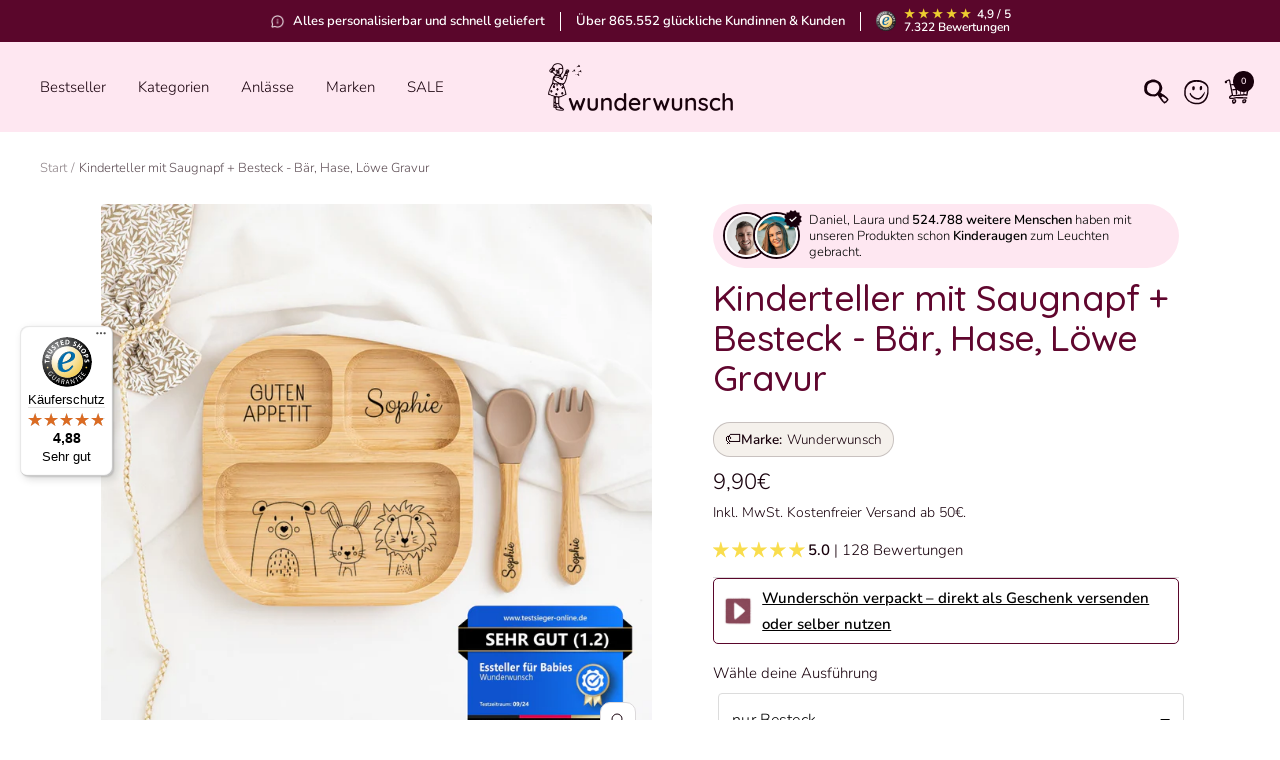

--- FILE ---
content_type: text/css
request_url: https://www.wunderwunsch.de/cdn/shop/t/57/assets/custom.css?v=143686423700122607681757589094
body_size: 1599
content:
/** Shopify CDN: Minification failed

Line 234:0 Unexpected "}"

**/
.loop_free_prod {
  margin-bottom: 10px;
}
.free_gift{
  margin-bottom: 6px;
  position:relative;
}
.loop_free_prod .slick-dots {
  padding-left: 0;
  margin-top: 0;
  list-style: none;
  display: flex;
  justify-content: center;
  flex-wrap: wrap;
  align-items: center;
}
.loop_free_prod .slick-dots li {
  width: 6px;
  height: 6px;
  font-size: 0;
  background: #eee;
  margin: 2px;
  border-radius: 100%;
}
.loop_free_prod .slick-dots .slick-active {
  background:#000;
}
.free_gift .free_gratis {
  position: absolute;
  right: 1px;
  background-color: red;
  color: white;
  padding: 3px 5px;
  z-index: 10;
  top: 0px;
  font-size: 10px;
  line-height: 10px;
  font-weight: 800;
  border-bottom-left-radius: 8px;
  box-shadow: -3px 1px 10px 0px #000000ad;
}
.free_gift img {
  height:100%;
  aspect-ratio: 1 / 1;
  width: 50px !important;
  border-radius:4px;
}
.free_prod_link:has(.free_prod_name){
  width: calc(100% - 107px);
}
.free_gift .free_prod_name {
  margin: 0;
  margin:0px 15px;
  font-size: 14px;
  line-height: 20px;
  -webkit-box-orient: vertical;
  display: -webkit-box;
  -webkit-line-clamp: 2;
  overflow: hidden;
  text-overflow: ellipsis;
  white-space: normal;
}
.free_gift .free_prod {
  display: flex;
  background-color: #FEE7F1;
  align-items: center;
  padding: 5px 10px 5px 5px;
  border: 1px solid #ddd;
  border-radius:4px;
  
}
.free_gift_header {
  margin: 0;
  font-size: 14px;
  font-weight: 600;
  margin-bottom: 3px;
}
.free_gift .ajax-add-to-cart.my_cc {
  background: #000;
  color: #fff;
  font-size: 12px;
  font-weight: 700;
  line-height: 17px;
  padding: 5px 8px;
  border-radius: 4px;
}


.open_slid {
  display: none;
}
.toggable .mini-cart__order-note-title {
  position: relative;
  width: max-content;
  padding-right: 15px;
  cursor:pointer;
  margin-bottom:14px;
}
.toggable .mini-cart__order-note-title:before {
  position:absolute;
  right:0px;
  top:3px;
  width: 10px;
  height: 10px;
  content:"";
  background-image: url("data:image/svg+xml,%3Csvg fill='%23000000' height='20px' width='20px' version='1.1' id='Layer_1' xmlns='http://www.w3.org/2000/svg' xmlns:xlink='http://www.w3.org/1999/xlink' viewBox='0 0 330 330' xml:space='preserve'%3E%3Cpath id='XMLID_225_' d='M325.607,79.393c-5.857-5.857-15.355-5.858-21.213,0.001l-139.39,139.393L25.607,79.393 c-5.857-5.857-15.355-5.858-21.213,0.001c-5.858,5.858-5.858,15.355,0,21.213l150.004,150c2.813,2.813,6.628,4.393,10.606,4.393 s7.794-1.581,10.606-4.394l149.996-150C331.465,94.749,331.465,85.251,325.607,79.393z'/%3E%3C/svg%3E");
  background-repeat: no-repeat no-repeat;
  background-position: center center;
  background-size: cover;
}
.toggable:has(.toggle_show) .mini-cart__order-note-title:before {
  transform: rotate(180deg);
}
#CartDrawer.cart-drawer {
    overflow: auto;
}

.mini-cart__drawer-footer .checkout-button
{
  margin: 10px 0;
}
.input__field--textarea {
  height: 4rem !important;
}

.estimated-delivery {
  font-weight: bold;
  text-align: center;
  margin-top: 20px;
  margin-bottom: -20px;
}
.payment-icons-cart {
max-width: 400px;
margin: auto;
display: flex; 
justify-content: space-evenly;
}
.hide_lineitem
{
  display:none;
}
  .mini-cart__sum {
    display: flex;
    justify-content: space-between;
    flex-wrap: wrap;
}
.payment-description {
text-align: center;
}
.line-item-property__field {
    box-sizing: border-box;
    position: relative;
  min-height: 44px;
    height: auto;
}
.line-item-property__field .file_label{
  font-size: 16px;
  position: relative;
  display: block;
      color: rgb(0, 59, 70);
  width: 100%;
  margin-bottom: 10px;
}
.up_img {
      display: block;
    position: relative; 
    margin: 0; 
    border-radius: 50px;
}
.up_sub_img {
      display: flex;
    gap: 0px;
    align-items: center;
       justify-content: flex-start;
    width: 100%;
  background-color: #fee7f1;
    border-radius: 15px;
    padding: 10px 25px;
    border: 1px dashed #18010c;
}
button.my_up {
    background-color: #a3d5f1;
    padding: 10px 25px;
    border-radius: 50px;
    font-size: 15px;
    font-weight: bold;
  width: 100%; 
  text-align: center;
} 
.custom_section .section{
  padding-left: 0px;
  padding-right: 0px;
}
.clear_mg {
        position: absolute;
    top: -5px;
    right: -5px;
    background-color: #fff;
    border-radius: 50px;
    border: 1px solid #666;
    width: 25px;
    height: auto;
    font-size: 14px;
    padding: 0px;
    text-align: center;
    color: #000;
    cursor: pointer;
}
.img_txt {
    font-weight: bold;
    font-size: 15px;
}
.err_msg {
    color: #e90024;
}
.close_img{
  width: 100px;
  height: auto;
  position: relative;
display: block;
  margin-right: 30px;
}
#banner-wrapper div.banner-main_buttons p:nth-child(3) {
  background-color: #fff !important;
}
#banner-wrapper div.banner-main_buttons #essential_accept {
    background-color: #fff !important;
}
}
#blah {
        width: 100px;
    height: 100px;
    object-fit: cover;
    border: 1px solid #e1e1e1;
    border-radius: 10px
}
.file_input{ 
    opacity: 1; 
    outline: none; 
  border-radius: 10px;
  padding: 5px;
}
.file_input input[type="file"] {
    opacity: 1; 
}
@media (max-width: 767px){
  .up_sub_img {
    padding: 10px 15px;
  }
  #blah {
    width: 60px;
    height: 60px; 
  }
  .close_img {
    width: 60px;
    margin-right: 10px;
  }
  .file_input input[type=file] {
    opacity: 1;
    max-width: 200px;
  }
}
.brand-wrapper {
position: relative;
    margin-right: 90px;
    margin-left: auto;
}
.brand {
  border: 1px dashed rgba(24, 1, 12, 0.5);
  transform: rotate(10deg);
  position: absolute;
  display: grid;
  padding: 15px;
  background-color: #f5f1ec;
  border-radius: 50px;
  max-width: fit-content;
  font-weight: bold;
  margin-top: -60px;
  justify-items: center;
}
.brand-description {
  font-weight: 100;
  font-size: 12px;
}
.Icons {
  display: flex;
  align-items: center;
  justify-content: space-evenly;
}
.ATC-Icons {
  display: block;
  align-items: center;
  box-sizing: border-box !important;
  -webkit-font-smoothing: antialiased;
  justify-content: space-evenly;
  margin-left: -20px;
  margin-bottom: -10px;
}
.Card {
  font-size: 14px;
  display: flex;
  margin-left: 20px;
  min-height: 50px;
  justify-content: space-evenly;
  align-items: center;
  width: 50%;
  background-color: #f9f9f9;
  border-radius: 10px;
}
@media (max-width: 767px){
  .Card {
    font-weight: bold;
  font-size: 12px !important;
  }
}
.free_prod--disabled {
  position: relative;
  opacity: 0.4;
  pointer-events: none;
}

.free_prod--disabled::after {
  content: "";
  position: absolute;
  top: 0; left: 0;
  width: 100%; height: 100%;
  background: rgba(255,255,255,0.6);
  z-index: 2;
}
/* Stelle sicher, dass der Bilder-Wrapper relativ ist */
.product__media-list-wrapper {
  position: relative;
}

/* Pill unter dem Produkt‐Titel, ohne Hover‐Schnickschnack */
.brand-pill-link {
  display: inline-flex;
  align-items: center;
  gap: 0.4ch;
  background-color: #f5f1ec;               /* dezenter Hintergrund */
  border: 1px solid rgba(24, 1, 12, 0.2);  /* feiner Rahmen */
  border-radius: 9999px;                   /* volle Runde */
  padding: 0.4em 0.8em;
  font-size: 0.9rem;
  color: #18010C;
  text-decoration: none;
  margin: 0em 0 1em;                     /* Abstand unter dem Titel */
}

/* Icon ganz leicht größer */
.brand-pill__icon {
  font-size: 1.2em;
  line-height: 1;
}

/* Marke: fett hervorheben */
.brand-pill__text strong {
  font-weight: 600;
  margin-right: 0.25ch;
  color: #18010C;
}

/* Markenname normal gewichtet */
.brand-pill__text {
  font-weight: 400;
}


--- FILE ---
content_type: text/javascript; charset=utf-8
request_url: https://www.wunderwunsch.de/products/kinderteller-mit-saugnapf-besteck-bar-hase-lowe-gravur.js
body_size: 1185
content:
{"id":8271215264008,"title":"Kinderteller mit Saugnapf + Besteck - Bär, Hase, Löwe Gravur","handle":"kinderteller-mit-saugnapf-besteck-bar-hase-lowe-gravur","description":"\u003cp class=\"p1\"\u003e🌟 \u003cb\u003eFröhliches Essen ohne Kleckern\u003c\/b\u003e 🌟\u003c\/p\u003e\n\u003cp class=\"p1\"\u003eUnser nachhaltiger Bambusteller mit Saugnapf sorgt dafür, dass das Essen sicher auf dem Tisch bleibt. Der Teller haftet fest und ist ideal für kleine Hände. Liebevoll personalisiert, wird jede Mahlzeit zu einem besonderen Erlebnis für dein Kind. Perfekt für Abenteuer am Esstisch! 🍽️\u003c\/p\u003e\n\u003cp class=\"p1\"\u003e🛠️ \u003cb\u003eMaße:\u003c\/b\u003e 18 x 18 cm\u003c\/p\u003e\n\u003cp class=\"p1\"\u003e🥇 \u003cstrong\u003eAusgezeichnet im Test:\u003c\/strong\u003e Mit Note 1,2 entscheidest du dich für den Testsieger.\u003c\/p\u003e\n\u003cp data-mce-fragment=\"1\"\u003e\u003cbr\u003e\u003cmeta charset=\"utf-8\"\u003e\u003c\/p\u003e","published_at":"2023-06-05T13:51:50+02:00","created_at":"2023-06-05T13:50:43+02:00","vendor":"wunderwunsch","type":"Teller \u0026 Besteck","tags":["Alle Produkte","Babygeschirr","Babyteller","ESSEN \u0026 TRINKEN","kein-gutschein","Kindergeschirr","mittlere Lieferzeit","Teller","Teller \u0026 Besteck","Text Personalisierung","Tierform"],"price":990,"price_min":990,"price_max":3490,"available":true,"price_varies":true,"compare_at_price":null,"compare_at_price_min":0,"compare_at_price_max":0,"compare_at_price_varies":false,"variants":[{"id":44536130404616,"title":"nur Besteck","option1":"nur Besteck","option2":null,"option3":null,"sku":null,"requires_shipping":true,"taxable":true,"featured_image":null,"available":true,"name":"Kinderteller mit Saugnapf + Besteck - Bär, Hase, Löwe Gravur - nur Besteck","public_title":"nur Besteck","options":["nur Besteck"],"price":990,"weight":400,"compare_at_price":null,"inventory_management":"shopify","barcode":null,"quantity_rule":{"min":1,"max":null,"increment":1},"quantity_price_breaks":[],"requires_selling_plan":false,"selling_plan_allocations":[]},{"id":44536130437384,"title":"nur Teller","option1":"nur Teller","option2":null,"option3":null,"sku":null,"requires_shipping":true,"taxable":true,"featured_image":null,"available":true,"name":"Kinderteller mit Saugnapf + Besteck - Bär, Hase, Löwe Gravur - nur Teller","public_title":"nur Teller","options":["nur Teller"],"price":2690,"weight":400,"compare_at_price":null,"inventory_management":"shopify","barcode":null,"quantity_rule":{"min":1,"max":null,"increment":1},"quantity_price_breaks":[],"requires_selling_plan":false,"selling_plan_allocations":[]},{"id":44536130470152,"title":"SET Besteck+Teller","option1":"SET Besteck+Teller","option2":null,"option3":null,"sku":null,"requires_shipping":true,"taxable":true,"featured_image":null,"available":true,"name":"Kinderteller mit Saugnapf + Besteck - Bär, Hase, Löwe Gravur - SET Besteck+Teller","public_title":"SET Besteck+Teller","options":["SET Besteck+Teller"],"price":3490,"weight":400,"compare_at_price":null,"inventory_management":"shopify","barcode":null,"quantity_rule":{"min":1,"max":null,"increment":1},"quantity_price_breaks":[],"requires_selling_plan":false,"selling_plan_allocations":[]}],"images":["\/\/cdn.shopify.com\/s\/files\/1\/0535\/5654\/3672\/files\/kinderteller-mit-saugnapf-besteck-bar-hase-lowe-gravur-wunderwunsch-136508.jpg?v=1744408182","\/\/cdn.shopify.com\/s\/files\/1\/0535\/5654\/3672\/files\/kinderteller-mit-saugnapf-besteck-bar-hase-lowe-gravur-wunderwunsch-171818.jpg?v=1744408180","\/\/cdn.shopify.com\/s\/files\/1\/0535\/5654\/3672\/files\/kinderteller-mit-saugnapf-besteck-bar-hase-lowe-gravur-wunderwunsch-121510.jpg?v=1744408180","\/\/cdn.shopify.com\/s\/files\/1\/0535\/5654\/3672\/files\/kinderteller-mit-saugnapf-besteck-bar-hase-lowe-gravur-wunderwunsch-963911.jpg?v=1744408184","\/\/cdn.shopify.com\/s\/files\/1\/0535\/5654\/3672\/files\/kinderteller-mit-saugnapf-besteck-bar-hase-lowe-gravur-wunderwunsch-830510.jpg?v=1744408184","\/\/cdn.shopify.com\/s\/files\/1\/0535\/5654\/3672\/files\/kinderteller-mit-saugnapf-besteck-bar-hase-lowe-gravur-wunderwunsch-668536.jpg?v=1744408185","\/\/cdn.shopify.com\/s\/files\/1\/0535\/5654\/3672\/files\/kinderteller-mit-saugnapf-besteck-bar-hase-lowe-gravur-wunderwunsch-780067.jpg?v=1744408186","\/\/cdn.shopify.com\/s\/files\/1\/0535\/5654\/3672\/files\/kinderteller-mit-saugnapf-besteck-bar-hase-lowe-gravur-wunderwunsch-452649.jpg?v=1744408186"],"featured_image":"\/\/cdn.shopify.com\/s\/files\/1\/0535\/5654\/3672\/files\/kinderteller-mit-saugnapf-besteck-bar-hase-lowe-gravur-wunderwunsch-136508.jpg?v=1744408182","options":[{"name":"Wähle deine Ausführung","position":1,"values":["nur Besteck","nur Teller","SET Besteck+Teller"]}],"url":"\/products\/kinderteller-mit-saugnapf-besteck-bar-hase-lowe-gravur","media":[{"alt":"Kinderteller mit Saugnapf + Besteck - Bär, Hase, Löwe Gravur - wunderwunsch","id":63736589058426,"position":1,"preview_image":{"aspect_ratio":1.0,"height":2048,"width":2048,"src":"https:\/\/cdn.shopify.com\/s\/files\/1\/0535\/5654\/3672\/files\/kinderteller-mit-saugnapf-besteck-bar-hase-lowe-gravur-wunderwunsch-136508.jpg?v=1744408182"},"aspect_ratio":1.0,"height":2048,"media_type":"image","src":"https:\/\/cdn.shopify.com\/s\/files\/1\/0535\/5654\/3672\/files\/kinderteller-mit-saugnapf-besteck-bar-hase-lowe-gravur-wunderwunsch-136508.jpg?v=1744408182","width":2048},{"alt":"Kinderteller mit Saugnapf + Besteck - Bär, Hase, Löwe Gravur - wunderwunsch","id":64381790781818,"position":2,"preview_image":{"aspect_ratio":1.0,"height":2048,"width":2048,"src":"https:\/\/cdn.shopify.com\/s\/files\/1\/0535\/5654\/3672\/files\/kinderteller-mit-saugnapf-besteck-bar-hase-lowe-gravur-wunderwunsch-171818.jpg?v=1744408180"},"aspect_ratio":1.0,"height":2048,"media_type":"image","src":"https:\/\/cdn.shopify.com\/s\/files\/1\/0535\/5654\/3672\/files\/kinderteller-mit-saugnapf-besteck-bar-hase-lowe-gravur-wunderwunsch-171818.jpg?v=1744408180","width":2048},{"alt":"Kinderteller mit Saugnapf + Besteck - Bär, Hase, Löwe Gravur - wunderwunsch","id":37152654721288,"position":3,"preview_image":{"aspect_ratio":1.0,"height":1038,"width":1038,"src":"https:\/\/cdn.shopify.com\/s\/files\/1\/0535\/5654\/3672\/files\/kinderteller-mit-saugnapf-besteck-bar-hase-lowe-gravur-wunderwunsch-121510.jpg?v=1744408180"},"aspect_ratio":1.0,"height":1038,"media_type":"image","src":"https:\/\/cdn.shopify.com\/s\/files\/1\/0535\/5654\/3672\/files\/kinderteller-mit-saugnapf-besteck-bar-hase-lowe-gravur-wunderwunsch-121510.jpg?v=1744408180","width":1038},{"alt":"Kinderteller mit Saugnapf + Besteck - Bär, Hase, Löwe Gravur - wunderwunsch","id":64381759291770,"position":4,"preview_image":{"aspect_ratio":1.0,"height":2048,"width":2048,"src":"https:\/\/cdn.shopify.com\/s\/files\/1\/0535\/5654\/3672\/files\/kinderteller-mit-saugnapf-besteck-bar-hase-lowe-gravur-wunderwunsch-963911.jpg?v=1744408184"},"aspect_ratio":1.0,"height":2048,"media_type":"image","src":"https:\/\/cdn.shopify.com\/s\/files\/1\/0535\/5654\/3672\/files\/kinderteller-mit-saugnapf-besteck-bar-hase-lowe-gravur-wunderwunsch-963911.jpg?v=1744408184","width":2048},{"alt":"Kinderteller mit Saugnapf + Besteck - Bär, Hase, Löwe Gravur - wunderwunsch","id":64381759324538,"position":5,"preview_image":{"aspect_ratio":1.0,"height":2048,"width":2048,"src":"https:\/\/cdn.shopify.com\/s\/files\/1\/0535\/5654\/3672\/files\/kinderteller-mit-saugnapf-besteck-bar-hase-lowe-gravur-wunderwunsch-830510.jpg?v=1744408184"},"aspect_ratio":1.0,"height":2048,"media_type":"image","src":"https:\/\/cdn.shopify.com\/s\/files\/1\/0535\/5654\/3672\/files\/kinderteller-mit-saugnapf-besteck-bar-hase-lowe-gravur-wunderwunsch-830510.jpg?v=1744408184","width":2048},{"alt":"Kinderteller mit Saugnapf + Besteck - Bär, Hase, Löwe Gravur - wunderwunsch","id":64381759390074,"position":6,"preview_image":{"aspect_ratio":1.0,"height":2048,"width":2048,"src":"https:\/\/cdn.shopify.com\/s\/files\/1\/0535\/5654\/3672\/files\/kinderteller-mit-saugnapf-besteck-bar-hase-lowe-gravur-wunderwunsch-668536.jpg?v=1744408185"},"aspect_ratio":1.0,"height":2048,"media_type":"image","src":"https:\/\/cdn.shopify.com\/s\/files\/1\/0535\/5654\/3672\/files\/kinderteller-mit-saugnapf-besteck-bar-hase-lowe-gravur-wunderwunsch-668536.jpg?v=1744408185","width":2048},{"alt":"Kinderteller mit Saugnapf + Besteck - Bär, Hase, Löwe Gravur - wunderwunsch","id":64381759422842,"position":7,"preview_image":{"aspect_ratio":0.75,"height":2048,"width":1536,"src":"https:\/\/cdn.shopify.com\/s\/files\/1\/0535\/5654\/3672\/files\/kinderteller-mit-saugnapf-besteck-bar-hase-lowe-gravur-wunderwunsch-780067.jpg?v=1744408186"},"aspect_ratio":0.75,"height":2048,"media_type":"image","src":"https:\/\/cdn.shopify.com\/s\/files\/1\/0535\/5654\/3672\/files\/kinderteller-mit-saugnapf-besteck-bar-hase-lowe-gravur-wunderwunsch-780067.jpg?v=1744408186","width":1536},{"alt":"Kinderteller mit Saugnapf + Besteck - Bär, Hase, Löwe Gravur - wunderwunsch","id":64381759259002,"position":8,"preview_image":{"aspect_ratio":1.0,"height":2048,"width":2048,"src":"https:\/\/cdn.shopify.com\/s\/files\/1\/0535\/5654\/3672\/files\/kinderteller-mit-saugnapf-besteck-bar-hase-lowe-gravur-wunderwunsch-452649.jpg?v=1744408186"},"aspect_ratio":1.0,"height":2048,"media_type":"image","src":"https:\/\/cdn.shopify.com\/s\/files\/1\/0535\/5654\/3672\/files\/kinderteller-mit-saugnapf-besteck-bar-hase-lowe-gravur-wunderwunsch-452649.jpg?v=1744408186","width":2048}],"requires_selling_plan":false,"selling_plan_groups":[]}

--- FILE ---
content_type: text/javascript
request_url: https://www.wunderwunsch.de/cdn/shop/t/57/assets/ajax-add-to-cart.js?v=63052426170624562591757589094
body_size: -400
content:
document.addEventListener("DOMContentLoaded",function(){document.body.addEventListener("click",function(event){if(event.target.classList.contains("ajax-add-to-cart")){var variantId=event.target.getAttribute("data-variant-id");fetch("/cart/add.js",{method:"POST",headers:{"Content-Type":"application/json"},body:JSON.stringify({items:[{id:variantId,quantity:1}]})}).then(function(response){if(!response.ok)throw new Error("Network response was not ok");return response.json()}).then(function(data){console.log("Item added to cart:",data),$("#mini-cart").load(location.href+" #CartDrawer")}).catch(function(error){console.error("Error adding to cart:",error)})}})});
//# sourceMappingURL=/cdn/shop/t/57/assets/ajax-add-to-cart.js.map?v=63052426170624562591757589094


--- FILE ---
content_type: text/javascript
request_url: https://widgets.trustedshops.com/js/XCD274DB0438617C0E885D2CEA1986790.js
body_size: 1431
content:
((e,t)=>{const a={shopInfo:{tsId:"XCD274DB0438617C0E885D2CEA1986790",name:"wunderwunsch.de",url:"www.wunderwunsch.de",language:"de",targetMarket:"DEU",ratingVariant:"WIDGET",eTrustedIds:{accountId:"acc-e2b645b7-1120-4850-b569-4ab6404d5e65",channelId:"chl-f3823604-307c-4100-a5c7-293ea6b3ed56"},buyerProtection:{certificateType:"CLASSIC",certificateState:"PRODUCTION",mainProtectionCurrency:"EUR",classicProtectionAmount:100,maxProtectionDuration:30,plusProtectionAmount:2e4,basicProtectionAmount:100,firstCertified:"2022-04-19 15:36:40"},reviewSystem:{rating:{averageRating:4.88,averageRatingCount:5012,overallRatingCount:8013,distribution:{oneStar:39,twoStars:30,threeStars:52,fourStars:250,fiveStars:4641}},reviews:[{buyerFirstName:"Kira",buyerlastName:"L.",average:5,buyerStatement:"Super süßes Handtuch, schöne Qualität und schneller Versand. Auch sehr liebevoll verpackt. Vielen Dank :)",rawChangeDate:"2026-01-19T20:35:25.000Z",changeDate:"19.1.2026",transactionDate:"19.1.2026"},{average:5,buyerStatement:"Trinkflasche sieht super aus, im Raketendesign. Mein Sohn hat sich sehr gefreut",rawChangeDate:"2026-01-19T19:46:34.000Z",changeDate:"19.1.2026",transactionDate:"7.1.2026"},{average:5,buyerStatement:"Hochwertige Produkte mit schnellen Lieferung",rawChangeDate:"2026-01-19T17:53:49.000Z",changeDate:"19.1.2026",transactionDate:"6.1.2026"}]},features:["SHOP_CONSUMER_MEMBERSHIP","GUARANTEE_RECOG_CLASSIC_INTEGRATION","MARS_REVIEWS","MARS_EVENTS","DISABLE_REVIEWREQUEST_SENDING","MARS_QUESTIONNAIRE","MARS_PUBLIC_QUESTIONNAIRE"],consentManagementType:"OFF",urls:{profileUrl:"https://www.trustedshops.de/bewertung/info_XCD274DB0438617C0E885D2CEA1986790.html",profileUrlLegalSection:"https://www.trustedshops.de/bewertung/info_XCD274DB0438617C0E885D2CEA1986790.html#legal-info",reviewLegalUrl:"https://help.etrusted.com/hc/de/articles/23970864566162"},contractStartDate:"2022-03-31 00:00:00",shopkeeper:{name:"Wunderwunsch GmbH",street:"Industriestr. 24-26",country:"DE",city:"Coswig",zip:"01640"},displayVariant:"full",variant:"full",twoLetterCountryCode:"DE"},"process.env":{STAGE:"prod"},externalConfig:{trustbadgeScriptUrl:"https://widgets.trustedshops.com/assets/trustbadge.js",cdnDomain:"widgets.trustedshops.com"},elementIdSuffix:"-98e3dadd90eb493088abdc5597a70810",buildTimestamp:"2026-01-20T05:37:37.871Z",buildStage:"prod"},r=a=>{const{trustbadgeScriptUrl:r}=a.externalConfig;let n=t.querySelector(`script[src="${r}"]`);n&&t.body.removeChild(n),n=t.createElement("script"),n.src=r,n.charset="utf-8",n.setAttribute("data-type","trustbadge-business-logic"),n.onerror=()=>{throw new Error(`The Trustbadge script could not be loaded from ${r}. Have you maybe selected an invalid TSID?`)},n.onload=()=>{e.trustbadge?.load(a)},t.body.appendChild(n)};"complete"===t.readyState?r(a):e.addEventListener("load",(()=>{r(a)}))})(window,document);

--- FILE ---
content_type: text/javascript
request_url: https://www.wunderwunsch.de/cdn/shop/t/57/assets/custom.js?v=167639537848865775061757589094
body_size: -643
content:
//# sourceMappingURL=/cdn/shop/t/57/assets/custom.js.map?v=167639537848865775061757589094
